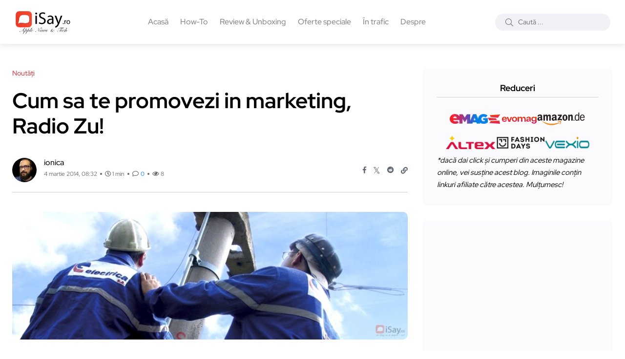

--- FILE ---
content_type: text/html; charset=UTF-8
request_url: https://www.isay.ro/cum-sa-te-promovezi-in-marketing-radio-zu/
body_size: 21528
content:
<!doctype html><html lang="ro-RO"><head> <meta charset="UTF-8"><meta name="description" content="Informații, știri și noutăți din lumea Apple. Tehnologie, păreri și review-uri." /><meta http-equiv="content-language" content="ro"> <meta name="language" content="ro"> <meta name="author" content="Ionel Rohneanu"><meta name="theme-color" content="#fff"> <meta name="viewport" content="width=device-width, initial-scale=1" /> <meta name='robots' content='index, follow, max-image-preview:large, max-snippet:-1, max-video-preview:-1' /> <link rel="alternate" type="text/markdown" href="https://www.isay.ro/cum-sa-te-promovezi-in-marketing-radio-zu.md" /> <meta name="llm:content-format" content="markdown" /> <meta name="twitter:card" content="summary_large_image" /> <meta name="twitter:site" content="@i0n1ca" /> <meta name="twitter:creator" content="@i0n1ca" /> <meta property="fb:pages" content="293807134047738, 100063611646848" /> <meta property="fb:admins" content="680020641, 100063611646848" /> <link rel="icon" href="//www.isay.ro/img/iSayRO.ico" type="image/x-icon"> <link rel="dns-prefetch" href="https://secure.gravatar.com"> <link rel="dns-prefetch" href="https://pagead2.googlesyndication.com"> <link rel="preconnect" href="https://fonts.googleapis.com"> <link rel="preconnect" href="https://fonts.gstatic.com" crossorigin> <link rel="preload" href="https://fonts.googleapis.com/css2?family=Roboto:wght@400;500;700&display=swap" as="style"> <link rel="alternate" hreflang="ro" href="https://www.isay.ro/" /> <link rel="alternate" hreflang="en" href="https://www.isay.ro/category/english-apple-news/" /> <link rel="manifest" href="/manifest.json"> <link rel="profile" href="https://gmpg.org/xfn/11"> <link rel="canonical" href="https://www.isay.ro/cum-sa-te-promovezi-in-marketing-radio-zu/" /> <meta property="article:published_time" content="2014-03-04T08:32:33+02:00"/><meta property="article:modified_time" content="2025-07-07T12:12:00+03:00"/><meta property="article:author" content="https://www.facebook.com/iRohneanu/"/><meta property="article:publisher" content="https://www.facebook.com/iRohneanu/"/><meta property="article:section" content="Noutăți"/><meta property="article:tag" content="enel, marketing, radio zu, relatii clienti, robot"/><meta property="og:locale" content="ro_RO"/><meta property="og:image" content="https://www.isay.ro/wp-content/uploads/2014/03/electrica-prahova.jpg" /><meta property="og:image:width" content="680" /><meta property="og:image:height" content="220" /><meta property="og:image:type" content="image/webp"/><meta property="og:title" content="Cum sa te promovezi in marketing, Radio Zu!"/><meta property="og:description" content="Daca esti din zona Prahovei si ai probleme de curent cu Electrica si trebuie musai sa suni la deranjamente sa ii injuri putin, ai posibilitatea sa asculti Radio Zu gratuit. Profita si tu. (Sursa) Azi maine in timp ce sunati la Orange sau Vodafone vom asculta melodia lu&#8217; Naomi sau emisiunea lui Simona Gherghe. Bun, [&hellip;]" /><meta property="og:type" content=""/><meta property="og:url" content="https://www.isay.ro/cum-sa-te-promovezi-in-marketing-radio-zu/"/><meta property="og:site_name" content="iSay.ro"/><meta name="twitter:label1" content="Scris de"/><meta name="twitter:data1" content="Ionel Rohneanu"/><meta name="twitter:label2" content="Timp de citire"/><meta name="twitter:data2" content="1 min"/><script data-wpmeteor-nooptimize="true" >var _wpmeteor={"exclude":true,"rdelay":86400000,"preload":true,"v":"3.4.16","rest_url":"https:\/\/www.isay.ro\/wp-json\/"};(()=>{try{new MutationObserver(function(){}),new Promise(function(){}),Object.assign({},{}),document.fonts.ready.then(function(){})}catch{s="wpmeteordisable=1",i=document.location.href,i.match(/[?&]wpmeteordisable/)||(o="",i.indexOf("?")==-1?i.indexOf("#")==-1?o=i+"?"+s:o=i.replace("#","?"+s+"#"):i.indexOf("#")==-1?o=i+"&"+s:o=i.replace("#","&"+s+"#"),document.location.href=o)}var s,i,o;})();</script><script data-wpmeteor-nooptimize="true" >(()=>{var v="addEventListener",ue="removeEventListener",p="getAttribute",L="setAttribute",pe="removeAttribute",N="hasAttribute",St="querySelector",F=St+"All",U="appendChild",Q="removeChild",fe="createElement",T="tagName",Ae="getOwnPropertyDescriptor",y="prototype",W="__lookupGetter__",Ee="__lookupSetter__",m="DOMContentLoaded",f="load",B="pageshow",me="error";var d=window,c=document,Te=c.documentElement;var $=console.error;var Ke=!0,X=class{constructor(){this.known=[]}init(){let t,n,s=(r,a)=>{if(Ke&&r&&r.fn&&!r.__wpmeteor){let o=function(i){return i===r?this:(c[v](m,l=>{i.call(c,r,l,"jQueryMock")}),this)};this.known.push([r,r.fn.ready,r.fn.init?.prototype?.ready]),r.fn.ready=o,r.fn.init?.prototype?.ready&&(r.fn.init.prototype.ready=o),r.__wpmeteor=!0}return r};window.jQuery||window.$,Object.defineProperty(window,"jQuery",{get(){return t},set(r){t=s(r,"jQuery")},configurable:!0}),Object.defineProperty(window,"$",{get(){return n},set(r){n=s(r,"$")},configurable:!0})}unmock(){this.known.forEach(([t,n,s])=>{t.fn.ready=n,t.fn.init?.prototype?.ready&&s&&(t.fn.init.prototype.ready=s)}),Ke=!1}};var ge="fpo:first-interaction",he="fpo:replay-captured-events";var Je="fpo:element-loaded",Se="fpo:images-loaded",M="fpo:the-end";var Z="click",V=window,Qe=V.addEventListener.bind(V),Xe=V.removeEventListener.bind(V),Ge="removeAttribute",ve="getAttribute",Gt="setAttribute",Ne=["touchstart","touchmove","touchend","touchcancel","keydown","wheel"],Ze=["mouseover","mouseout",Z],Nt=["touchstart","touchend","touchcancel","mouseover","mouseout",Z],R="data-wpmeteor-";var Ue="dispatchEvent",je=e=>{let t=new MouseEvent(Z,{view:e.view,bubbles:!0,cancelable:!0});return Object.defineProperty(t,"target",{writable:!1,value:e.target}),t},Be=class{static capture(){let t=!1,[,n,s]=`${window.Promise}`.split(/[\s[(){]+/s);if(V["__"+s+n])return;let r=[],a=o=>{if(o.target&&Ue in o.target){if(!o.isTrusted)return;if(o.cancelable&&!Ne.includes(o.type))try{o.preventDefault()}catch{}o.stopImmediatePropagation(),o.type===Z?r.push(je(o)):Nt.includes(o.type)&&r.push(o),o.target[Gt](R+o.type,!0),t||(t=!0,V[Ue](new CustomEvent(ge)))}};V.addEventListener(he,()=>{Ze.forEach(l=>Xe(l,a,{passive:!1,capture:!0})),Ne.forEach(l=>Xe(l,a,{passive:!0,capture:!0}));let o;for(;o=r.shift();){var i=o.target;i[ve](R+"touchstart")&&i[ve](R+"touchend")&&!i[ve](R+Z)?(i[ve](R+"touchmove")||r.push(je(o)),i[Ge](R+"touchstart"),i[Ge](R+"touchend")):i[Ge](R+o.type),i[Ue](o)}}),Ze.forEach(o=>Qe(o,a,{passive:!1,capture:!0})),Ne.forEach(o=>Qe(o,a,{passive:!0,capture:!0}))}};var et=Be;var j=class{constructor(){this.l=[]}emit(t,n=null){this.l[t]&&this.l[t].forEach(s=>s(n))}on(t,n){this.l[t]||=[],this.l[t].push(n)}off(t,n){this.l[t]=(this.l[t]||[]).filter(s=>s!==n)}};var D=new j;var ye=c[fe]("span");ye[L]("id","elementor-device-mode");ye[L]("class","elementor-screen-only");var Ut=!1,tt=()=>(Ut||c.body[U](ye),getComputedStyle(ye,":after").content.replace(/"/g,""));var rt=e=>e[p]("class")||"",nt=(e,t)=>e[L]("class",t),st=()=>{d[v](f,function(){let e=tt(),t=Math.max(Te.clientWidth||0,d.innerWidth||0),n=Math.max(Te.clientHeight||0,d.innerHeight||0),s=["_animation_"+e,"animation_"+e,"_animation","_animation","animation"];Array.from(c[F](".elementor-invisible")).forEach(r=>{let a=r.getBoundingClientRect();if(a.top+d.scrollY<=n&&a.left+d.scrollX<t)try{let i=JSON.parse(r[p]("data-settings"));if(i.trigger_source)return;let l=i._animation_delay||i.animation_delay||0,u,E;for(var o=0;o<s.length;o++)if(i[s[o]]){E=s[o],u=i[E];break}if(u){let q=rt(r),J=u==="none"?q:q+" animated "+u,At=setTimeout(()=>{nt(r,J.replace(/\belementor-invisible\b/,"")),s.forEach(Tt=>delete i[Tt]),r[L]("data-settings",JSON.stringify(i))},l);D.on("fi",()=>{clearTimeout(At),nt(r,rt(r).replace(new RegExp("\b"+u+"\b"),""))})}}catch(i){console.error(i)}})})};var ot="data-in-mega_smartmenus",it=()=>{let e=c[fe]("div");e.innerHTML='<span class="sub-arrow --wp-meteor"><i class="fa" aria-hidden="true"></i></span>';let t=e.firstChild,n=s=>{let r=[];for(;s=s.previousElementSibling;)r.push(s);return r};c[v](m,function(){Array.from(c[F](".pp-advanced-menu ul")).forEach(s=>{if(s[p](ot))return;(s[p]("class")||"").match(/\bmega-menu\b/)&&s[F]("ul").forEach(o=>{o[L](ot,!0)});let r=n(s),a=r.filter(o=>o).filter(o=>o[T]==="A").pop();if(a||(a=r.map(o=>Array.from(o[F]("a"))).filter(o=>o).flat().pop()),a){let o=t.cloneNode(!0);a[U](o),new MutationObserver(l=>{l.forEach(({addedNodes:u})=>{u.forEach(E=>{if(E.nodeType===1&&E[T]==="SPAN")try{a[Q](o)}catch{}})})}).observe(a,{childList:!0})}})})};var w="readystatechange",A="message";var Y="SCRIPT",g="data-wpmeteor-",b=Object.defineProperty,Ve=Object.defineProperties,P="javascript/blocked",Pe=/^\s*(application|text)\/javascript|module\s*$/i,mt="requestAnimationFrame",gt="requestIdleCallback",ie="setTimeout",Ie="__dynamic",I=d.constructor.name+"::",ce=c.constructor.name+"::",ht=function(e,t){t=t||d;for(var n=0;n<this.length;n++)e.call(t,this[n],n,this)};"NodeList"in d&&!NodeList[y].forEach&&(NodeList[y].forEach=ht);"HTMLCollection"in d&&!HTMLCollection[y].forEach&&(HTMLCollection[y].forEach=ht);_wpmeteor["elementor-animations"]&&st(),_wpmeteor["elementor-pp"]&&it();var _e=[],Le=[],ee=[],se=!1,k=[],h={},He=!1,Bt=0,H=c.visibilityState==="visible"?d[mt]:d[ie],vt=d[gt]||H;c[v]("visibilitychange",()=>{H=c.visibilityState==="visible"?d[mt]:d[ie],vt=d[gt]||H});var C=d[ie],De,z=["src","type"],x=Object,te="definePropert";x[te+"y"]=(e,t,n)=>{if(e===d&&["jQuery","onload"].indexOf(t)>=0||(e===c||e===c.body)&&["readyState","write","writeln","on"+w].indexOf(t)>=0)return["on"+w,"on"+f].indexOf(t)&&n.set&&(h["on"+w]=h["on"+w]||[],h["on"+w].push(n.set)),e;if(e instanceof HTMLScriptElement&&z.indexOf(t)>=0){if(!e[t+"__def"]){let s=x[Ae](e,t);b(e,t,{set(r){return e[t+"__set"]?e[t+"__set"].call(e,r):s.set.call(e,r)},get(){return e[t+"__get"]?e[t+"__get"].call(e):s.get.call(e)}}),e[t+"__def"]=!0}return n.get&&(e[t+"__get"]=n.get),n.set&&(e[t+"__set"]=n.set),e}return b(e,t,n)};x[te+"ies"]=(e,t)=>{for(let n in t)x[te+"y"](e,n,t[n]);for(let n of x.getOwnPropertySymbols(t))x[te+"y"](e,n,t[n]);return e};var qe=EventTarget[y][v],yt=EventTarget[y][ue],ae=qe.bind(c),Ct=yt.bind(c),G=qe.bind(d),_t=yt.bind(d),Lt=Document[y].createElement,le=Lt.bind(c),de=c.__proto__[W]("readyState").bind(c),ct="loading";b(c,"readyState",{get(){return ct},set(e){return ct=e}});var at=e=>k.filter(([t,,n],s)=>{if(!(e.indexOf(t.type)<0)){n||(n=t.target);try{let r=n.constructor.name+"::"+t.type;for(let a=0;a<h[r].length;a++)if(h[r][a]){let o=r+"::"+s+"::"+a;if(!xe[o])return!0}}catch{}}}).length,oe,xe={},K=e=>{k.forEach(([t,n,s],r)=>{if(!(e.indexOf(t.type)<0)){s||(s=t.target);try{let a=s.constructor.name+"::"+t.type;if((h[a]||[]).length)for(let o=0;o<h[a].length;o++){let i=h[a][o];if(i){let l=a+"::"+r+"::"+o;if(!xe[l]){xe[l]=!0,c.readyState=n,oe=a;try{Bt++,!i[y]||i[y].constructor===i?i.bind(s)(t):i(t)}catch(u){$(u,i)}oe=null}}}}catch(a){$(a)}}})};ae(m,e=>{k.push([new e.constructor(m,e),de(),c])});ae(w,e=>{k.push([new e.constructor(w,e),de(),c])});G(m,e=>{k.push([new e.constructor(m,e),de(),d])});G(f,e=>{He=!0,k.push([new e.constructor(f,e),de(),d]),O||K([m,w,A,f,B])});G(B,e=>{k.push([new e.constructor(B,e),de(),d]),O||K([m,w,A,f,B])});var wt=e=>{k.push([e,c.readyState,d])},Ot=d[W]("onmessage"),Rt=d[Ee]("onmessage"),Pt=()=>{_t(A,wt),(h[I+"message"]||[]).forEach(e=>{G(A,e)}),b(d,"onmessage",{get:Ot,set:Rt})};G(A,wt);var Dt=new X;Dt.init();var Fe=()=>{!O&&!se&&(O=!0,c.readyState="loading",H($e),H(S)),He||G(f,()=>{Fe()})};G(ge,()=>{Fe()});D.on(Se,()=>{Fe()});_wpmeteor.rdelay>=0&&et.capture();var re=[-1],Ce=e=>{re=re.filter(t=>t!==e.target),re.length||C(D.emit.bind(D,M))};var O=!1,S=()=>{let e=_e.shift();if(e)e[p](g+"src")?e[N]("async")||e[Ie]?(e.isConnected&&(re.push(e),setTimeout(Ce,1e3,{target:e})),Oe(e,Ce),C(S)):Oe(e,C.bind(null,S)):(e.origtype==P&&Oe(e),C(S));else if(Le.length)_e.push(...Le),Le.length=0,C(S);else if(at([m,w,A]))K([m,w,A]),C(S);else if(He)if(at([f,B,A]))K([f,B,A]),C(S);else if(re.length>1)vt(S);else if(ee.length)_e.push(...ee),ee.length=0,C(S);else{if(d.RocketLazyLoadScripts)try{RocketLazyLoadScripts.run()}catch(t){$(t)}c.readyState="complete",Pt(),Dt.unmock(),O=!1,se=!0,d[ie](()=>Ce({target:-1}))}else O=!1},xt=e=>{let t=le(Y),n=e.attributes;for(var s=n.length-1;s>=0;s--)n[s].name.startsWith(g)||t[L](n[s].name,n[s].value);let r=e[p](g+"type");r?t.type=r:t.type="text/javascript",(e.textContent||"").match(/^\s*class RocketLazyLoadScripts/)?t.textContent=e.textContent.replace(/^\s*class\s*RocketLazyLoadScripts/,"window.RocketLazyLoadScripts=class").replace("RocketLazyLoadScripts.run();",""):t.textContent=e.textContent;for(let a of["onload","onerror","onreadystatechange"])e[a]&&(t[a]=e[a]);return t},Oe=(e,t)=>{let n=e[p](g+"src");if(n){let s=qe.bind(e);e.isConnected&&t&&(s(f,t),s(me,t)),e.origtype=e[p](g+"type")||"text/javascript",e.origsrc=n,(!e.isConnected||e[N]("nomodule")||e.type&&!Pe.test(e.type))&&t&&t(new Event(f,{target:e}))}else e.origtype===P?(e.origtype=e[p](g+"type")||"text/javascript",e[pe]("integrity"),e.textContent=e.textContent+`
`):t&&t(new Event(f,{target:e}))},We=(e,t)=>{let n=(h[e]||[]).indexOf(t);if(n>=0)return h[e][n]=void 0,!0},lt=(e,t,...n)=>{if("HTMLDocument::"+m==oe&&e===m&&!t.toString().match(/jQueryMock/)){D.on(M,c[v].bind(c,e,t,...n));return}if(t&&(e===m||e===w)){let s=ce+e;h[s]=h[s]||[],h[s].push(t),se&&K([e]);return}return ae(e,t,...n)},dt=(e,t,...n)=>{if(e===m){let s=ce+e;We(s,t)}return Ct(e,t,...n)};Ve(c,{[v]:{get(){return lt},set(){return lt}},[ue]:{get(){return dt},set(){return dt}}});var ne=c.createDocumentFragment(),$e=()=>{ne.hasChildNodes()&&(c.head[U](ne),ne=c.createDocumentFragment())},ut={},we=e=>{if(e)try{let t=new URL(e,c.location.href),n=t.origin;if(n&&!ut[n]&&c.location.host!==t.host){let s=le("link");s.rel="preconnect",s.href=n,ne[U](s),ut[n]=!0,O&&H($e)}}catch{}},be={},kt=(e,t,n,s)=>{let r=le("link");r.rel=t?"modulepre"+f:"pre"+f,r.as="script",n&&r[L]("crossorigin",n),s&&r[L]("integrity",s);try{e=new URL(e,c.location.href).href}catch{}r.href=e,ne[U](r),be[e]=!0,O&&H($e)},ke=function(...e){let t=le(...e);if(!e||e[0].toUpperCase()!==Y||!O)return t;let n=t[L].bind(t),s=t[p].bind(t),r=t[pe].bind(t),a=t[N].bind(t),o=t[W]("attributes").bind(t);return z.forEach(i=>{let l=t[W](i).bind(t),u=t[Ee](i).bind(t);x[te+"y"](t,i,{set(E){return i==="type"&&E&&!Pe.test(E)?n(i,E):((i==="src"&&E||i==="type"&&E&&t.origsrc)&&n("type",P),E?n(g+i,E):r(g+i))},get(){let E=t[p](g+i);if(i==="src")try{return new URL(E,c.location.href).href}catch{}return E}}),b(t,"orig"+i,{set(E){return u(E)},get(){return l()}})}),t[L]=function(i,l){if(z.includes(i))return i==="type"&&l&&!Pe.test(l)?n(i,l):((i==="src"&&l||i==="type"&&l&&t.origsrc)&&n("type",P),l?n(g+i,l):r(g+i));n(i,l)},t[p]=function(i){let l=z.indexOf(i)>=0?s(g+i):s(i);if(i==="src")try{return new URL(l,c.location.href).href}catch{}return l},t[N]=function(i){return z.indexOf(i)>=0?a(g+i):a(i)},b(t,"attributes",{get(){return[...o()].filter(l=>l.name!=="type").map(l=>({name:l.name.match(new RegExp(g))?l.name.replace(g,""):l.name,value:l.value}))}}),t[Ie]=!0,t};Object.defineProperty(Document[y],"createElement",{set(e){e!==ke&&(De=e)},get(){return De||ke}});var Re=new Set,ze=new MutationObserver(e=>{e.forEach(({removedNodes:t,addedNodes:n,target:s})=>{t.forEach(r=>{r.nodeType===1&&Y===r[T]&&"origtype"in r&&Re.delete(r)}),n.forEach(r=>{if(r.nodeType===1)if(Y===r[T]){if("origtype"in r){if(r.origtype!==P)return}else if(r[p]("type")!==P)return;"origtype"in r||z.forEach(o=>{let i=r[W](o).bind(r),l=r[Ee](o).bind(r);b(r,"orig"+o,{set(u){return l(u)},get(){return i()}})});let a=r[p](g+"src");if(Re.has(r)&&$("Inserted twice",r),r.parentNode){Re.add(r);let o=r[p](g+"type");(a||"").match(/\/gtm.js\?/)||r[N]("async")||r[Ie]?(ee.push(r),we(a)):r[N]("defer")||o==="module"?(Le.push(r),we(a)):(a&&!r[N]("nomodule")&&!be[a]&&kt(a,o==="module",r[N]("crossorigin")&&r[p]("crossorigin"),r[p]("integrity")),_e.push(r))}else r[v](f,o=>o.target.parentNode[Q](o.target)),r[v](me,o=>o.target.parentNode[Q](o.target)),s[U](r)}else r[T]==="LINK"&&r[p]("as")==="script"&&(be[r[p]("href")]=!0)})})}),bt={childList:!0,subtree:!0};ze.observe(c.documentElement,bt);var Mt=HTMLElement[y].attachShadow;HTMLElement[y].attachShadow=function(e){let t=Mt.call(this,e);return e.mode==="open"&&ze.observe(t,bt),t};(()=>{let e=x[Ae](HTMLIFrameElement[y],"src");b(HTMLIFrameElement[y],"src",{get(){return this.dataset.fpoSrc?this.dataset.fpoSrc:e.get.call(this)},set(t){delete this.dataset.fpoSrc,e.set.call(this,t)}})})();D.on(M,()=>{(!De||De===ke)&&(Document[y].createElement=Lt,ze.disconnect()),dispatchEvent(new CustomEvent(he)),dispatchEvent(new CustomEvent(M))});var Me=e=>{let t,n;!c.currentScript||!c.currentScript.parentNode?(t=c.body,n=t.lastChild):(n=c.currentScript,t=n.parentNode);try{let s=le("div");s.innerHTML=e,Array.from(s.childNodes).forEach(r=>{r.nodeName===Y?t.insertBefore(xt(r),n):t.insertBefore(r,n)})}catch(s){$(s)}},pt=e=>Me(e+`
`);Ve(c,{write:{get(){return Me},set(e){return Me=e}},writeln:{get(){return pt},set(e){return pt=e}}});var ft=(e,t,...n)=>{if(I+m==oe&&e===m&&!t.toString().match(/jQueryMock/)){D.on(M,d[v].bind(d,e,t,...n));return}if(I+f==oe&&e===f){D.on(M,d[v].bind(d,e,t,...n));return}if(t&&(e===f||e===B||e===m||e===A&&!se)){let s=e===m?ce+e:I+e;h[s]=h[s]||[],h[s].push(t),se&&K([e]);return}return G(e,t,...n)},Et=(e,t,...n)=>{if(e===f||e===m||e===B){let s=e===m?ce+e:I+e;We(s,t)}return _t(e,t,...n)};Ve(d,{[v]:{get(){return ft},set(){return ft}},[ue]:{get(){return Et},set(){return Et}}});var Ye=e=>{let t;return{get(){return t},set(n){return t&&We(e,n),h[e]=h[e]||[],h[e].push(n),t=n}}};G(Je,e=>{let{target:t,event:n}=e.detail,s=t===d?c.body:t,r=s[p](g+"on"+n.type);s[pe](g+"on"+n.type);try{let a=new Function("event",r);t===d?d[v](f,a.bind(t,n)):a.call(t,n)}catch(a){console.err(a)}});{let e=Ye(I+f);b(d,"onload",e),ae(m,()=>{b(c.body,"onload",e)})}b(c,"onreadystatechange",Ye(ce+w));b(d,"onmessage",Ye(I+A));(()=>{let e=d.innerHeight,t=d.innerWidth,n=r=>{let o={"4g":1250,"3g":2500,"2g":2500}[(navigator.connection||{}).effectiveType]||0,i=r.getBoundingClientRect(),l={top:-1*e-o,left:-1*t-o,bottom:e+o,right:t+o};return!(i.left>=l.right||i.right<=l.left||i.top>=l.bottom||i.bottom<=l.top)},s=(r=!0)=>{let a=1,o=-1,i={},l=()=>{o++,--a||d[ie](D.emit.bind(D,Se),_wpmeteor.rdelay)};Array.from(c.getElementsByTagName("*")).forEach(u=>{let E,q,J;if(u[T]==="IMG"){let _=u.currentSrc||u.src;_&&!i[_]&&!_.match(/^data:/i)&&((u.loading||"").toLowerCase()!=="lazy"||n(u))&&(E=_)}else if(u[T]===Y)we(u[p](g+"src"));else if(u[T]==="LINK"&&u[p]("as")==="script"&&["pre"+f,"modulepre"+f].indexOf(u[p]("rel"))>=0)be[u[p]("href")]=!0;else if((q=d.getComputedStyle(u))&&(J=(q.backgroundImage||"").match(/^url\s*\((.*?)\)/i))&&(J||[]).length){let _=J[0].slice(4,-1).replace(/"/g,"");!i[_]&&!_.match(/^data:/i)&&(E=_)}if(E){i[E]=!0;let _=new Image;r&&(a++,_[v](f,l),_[v](me,l)),_.src=E}}),c.fonts.ready.then(()=>{l()})};_wpmeteor.rdelay===0?ae(m,s):G(f,s)})();})();//1.0.42
</script><script type="application/ld+json">{"@context":"https://schema.org","@type":"NewsArticle","inLanguage":"ro-RO","headline":"Cum sa te promovezi in marketing, Radio Zu!","url":"https://www.isay.ro/cum-sa-te-promovezi-in-marketing-radio-zu/","articleSection":"Noutăți","keywords":"enel, marketing, radio zu, relatii clienti, robot","isPartOf":{"@type":"WebSite","@id":"https://www.isay.ro/#website","url":"https://www.isay.ro/","name":"iSay.ro - Apple News & Tech","description":"Informații, știri și noutăți din lumea Apple. Tehnologie, păreri și review-uri.","publisher":{"@type":"Organization","@id":"https://www.isay.ro/#organization","name":"iSay.ro","logo":{"@type":"ImageObject","url":"https://www.isay.ro/wp-content/uploads/2022/10/iSayRO-logo-200x86-v3.webp","width":"200","height":"86"}}},"image":["https://www.isay.ro/wp-content/uploads/2014/03/electrica-prahova.jpg"],"thumbnailUrl":["https://www.isay.ro/wp-content/uploads/2014/03/electrica-prahova.jpg"],"width":"680","height":"220","datePublished":"2014-03-04T08:32:33+02:00","dateModified":"2025-07-07T12:12:00+03:00","articleBody":"Daca esti din zona Prahovei si ai probleme de curent cu Electrica si trebuie musai sa suni la deranjamente sa ii injuri putin, ai posibilitatea sa asculti Radio Zu gratuit. Profita si tu. (Sursa) Azi maine in timp ce sunati la Orange sau Vodafone vom asculta melodia lu&#8217; Naomi sau emisiunea lui Simona Gherghe. Bun, [&hellip;]","author":[{"@type":"Person","name":"ionica","jobTitle":"Editor in Chief","image":{"type":"ImageObject","@id":"https://www.isay.ro/#/schema/person/image/","url":"https://secure.gravatar.com/avatar/782261097a99e7adc97a5fbf226e63ab?s=50&r=g","contentUrl":"https://secure.gravatar.com/avatar/782261097a99e7adc97a5fbf226e63ab?s=50&r=g","caption":"ionică","description":"Owner of iSay.ro » Pasionat de Apple, gadget-uri și tehnologie."},"url":"https://www.isay.ro/author/ionica/","sameAs":["https://www.facebook.com/iRohneanu","https://x.com/i0n1ca","https://www.youtube.com/@IonelRohneanu","https://www.tiktok.com/@i0n1ca"]}],"potentialAction":[{"@type":"CommentAction","name":"Comment","target":[{"@type":"EntryPoint","urlTemplate":"https://www.isay.ro/cum-sa-te-promovezi-in-marketing-radio-zu/#respond"}]}] }</script><link rel="preload" href="https://www.isay.ro/wp-content/uploads/redpic-cache/143d36d91019d7821def22ca6307d344.css" as="style"><title>Cum sa te promovezi in marketing, Radio Zu! &#8211; iSay.ro</title><meta name='robots' content='max-image-preview:large' /><link rel="preload" as="image" href="https://www.isay.ro/wp-content/uploads/2014/03/electrica-prahova.jpg" fetchpriority="high">  <link rel="preload" href="/wp-content/themes/blogar/assets/fonts/fa-regular-400.woff2" as="font" type="font/woff2" crossorigin> <link rel="preload" href="/wp-content/themes/blogar/assets/fonts/fa-light-300.woff2" as="font" type="font/woff2" crossorigin> <link rel="preload" href="/wp-content/themes/blogar/assets/fonts/fa-solid-900.woff2" as="font" type="font/woff2" crossorigin> <link rel="preload" href="/wp-content/themes/blogar/assets/fonts/fa-brands-400.woff2" as="font" type="font/woff2" crossorigin> <link rel="preload" href="/wp-content/themes/blogar/assets/fonts/fa-duotone-900.woff2" as="font" type="font/woff2" crossorigin>  <link rel="stylesheet" href="https://fonts.googleapis.com/css2?family=Roboto:wght@400;500;700&display=swap" media="all" onload="this.media='all'"> <noscript> <link rel="stylesheet" href="https://fonts.googleapis.com/css2?family=Roboto:wght@400;500;700&display=swap"> </noscript>  <style> @font-face{font-family:'FontAwesomeRegular';src:url('/wp-content/themes/blogar/assets/fonts/fa-regular-400.woff2') format('woff2');font-weight:400;font-style:normal;font-display:swap;ascent-override:90%;descent-override:20%;line-gap-override:0%}@font-face{font-family:'FontAwesomeLight';src:url('/wp-content/themes/blogar/assets/fonts/fa-light-300.woff2') format('woff2');font-weight:300;font-style:normal;font-display:swap;ascent-override:90%;descent-override:20%;line-gap-override:0%}@font-face{font-family:'FontAwesomeSolid';src:url('/wp-content/themes/blogar/assets/fonts/fa-solid-900.woff2') format('woff2');font-weight:900;font-style:normal;font-display:swap;ascent-override:90%;descent-override:20%;line-gap-override:0%}@font-face{font-family:'FontAwesomeBrands';src:url('/wp-content/themes/blogar/assets/fonts/fa-brands-400.woff2') format('woff2');font-weight:400;font-style:normal;font-display:swap;ascent-override:90%;descent-override:20%;line-gap-override:0%}@font-face{font-family:'FontAwesomeDuotone';src:url('/wp-content/themes/blogar/assets/fonts/fa-duotone-900.woff2') format('woff2');font-weight:900;font-style:normal;font-display:swap;ascent-override:90%;descent-override:20%;line-gap-override:0%}</style> <link rel="stylesheet" id="redpic-css-optimizer-header-css" href="https://www.isay.ro/wp-content/uploads/redpic-cache/143d36d91019d7821def22ca6307d344.css" type="text/css" media="print" onload="this.media='all'"><link rel="stylesheet" id="redpic-css-optimizer-header-css" href="https://www.isay.ro/wp-content/uploads/redpic-cache/14ae61c04a58198d266d8bf6363729d2.css" type="text/css" media="print" onload="this.media='all'"><link rel="stylesheet" id="redpic-css-optimizer-header-css" href="https://www.isay.ro/wp-content/uploads/redpic-cache/e74988250cd0c895b306b200fb55428b.css" type="text/css" media="print" onload="this.media='all'"><noscript><style>#backto-top{display:none}</style></noscript><link rel="alternate" type="application/rss+xml" title="iSay.ro &raquo; Flux" href="https://www.isay.ro/feed/" /><link rel="alternate" type="application/rss+xml" title="iSay.ro &raquo; Flux comentarii" href="https://www.isay.ro/comments/feed/" /><link rel="alternate" type="application/rss+xml" title="Flux comentarii iSay.ro &raquo; Cum sa te promovezi in marketing, Radio Zu!" href="https://www.isay.ro/cum-sa-te-promovezi-in-marketing-radio-zu/feed/" /><link rel="alternate" title="oEmbed (JSON)" type="application/json+oembed" href="https://www.isay.ro/wp-json/oembed/1.0/embed?url=https%3A%2F%2Fwww.isay.ro%2Fcum-sa-te-promovezi-in-marketing-radio-zu%2F" /><link rel="alternate" title="oEmbed (XML)" type="text/xml+oembed" href="https://www.isay.ro/wp-json/oembed/1.0/embed?url=https%3A%2F%2Fwww.isay.ro%2Fcum-sa-te-promovezi-in-marketing-radio-zu%2F&#038;format=xml" /><style id='wp-img-auto-sizes-contain-inline-css' type='text/css'>img:is([sizes=auto i],[sizes^="auto," i]){contain-intrinsic-size:3000px 1500px}</style><style id='wp-emoji-styles-inline-css' type='text/css'>img.wp-smiley,img.emoji{display:inline !important;border:none !important;box-shadow:none !important;height:1em !important;width:1em !important;margin:0 0.07em !important;vertical-align:-0.1em !important;background:none !important;padding:0 !important}</style><link rel='stylesheet' id='redpic-css-optimizer-header-css' href='https://www.isay.ro/wp-content/uploads/redpic-cache/14ae61c04a58198d266d8bf6363729d2.css' type='text/css' media='all' /><script  type="javascript/blocked" data-wpmeteor-type="text/javascript"  data-wpmeteor-src="https://www.isay.ro/wp-content/uploads/redpic-cache/482daca9bcf5c9282c62ea26ac761215.js" id="redpic-js-optimizer-header-js"></script><link rel="https://api.w.org/" href="https://www.isay.ro/wp-json/" /><link rel="alternate" title="JSON" type="application/json" href="https://www.isay.ro/wp-json/wp/v2/posts/15910" /><link rel="EditURI" type="application/rsd+xml" title="RSD" href="https://www.isay.ro/xmlrpc.php?rsd" /><link rel='shortlink' href='https://www.isay.ro/?p=15910' /> <style> #my_switcher{display:none;transition:opacity 0.4s ease;opacity:0;cursor:pointer;pointer-events:none;position:fixed;right:20px;bottom:55px;z-index:9999;width:fit-content;max-width:90vw}#my_switcher.visible{display:block;opacity:1;pointer-events:auto}</style> <meta name="generator" content="Redux 4.5.10" /><script  type="javascript/blocked" data-wpmeteor-type="text/javascript" >window.PerfectyPushOptions = {path: "https://www.isay.ro/wp-content/plugins/perfecty-push-notifications/public/js",
dialogTitle: "Do you want to receive notifications?",dialogSubmit: "Yes",dialogCancel: "No",settingsTitle: "Notifications preferences",settingsOptIn: "I want to receive notifications",settingsUpdateError: "Could not change the preference, try again",serverUrl: "https://www.isay.ro/wp-json/perfecty-push",
vapidPublicKey: "BKurh0EUEGDJAtes68dGG-QfGwPTFVVeDvG4upqoU41fzZGzfaR_o5mj4Ip0XDfTVyJLGb1r-JktGOg1IPnQQyk",token: "8552f928f5",tokenHeader: "X-WP-Nonce",enabled: true,unregisterConflicts: false,serviceWorkerScope: "/perfecty/push",loggerLevel: "error",loggerVerbose: false,hideBellAfterSubscribe: true,askPermissionsDirectly: false,unregisterConflictsExpression: "(OneSignalSDKWorker|wonderpush-worker-loader|webpushr-sw|subscribers-com\/firebase-messaging-sw|gravitec-net-web-push-notifications|push_notification_sw)",promptIconUrl: "https://www.isay.ro/wp-content/uploads/2024/01/iSayRO_512x512.webp",
visitsToDisplayPrompt: 5}</script>  <style type="text/css"> </style> <link rel="icon" href="https://www.isay.ro/wp-content/uploads/2017/04/cropped-512x512-1-32x32.png" sizes="32x32" /><link rel="icon" href="https://www.isay.ro/wp-content/uploads/2017/04/cropped-512x512-1-192x192.png" sizes="192x192" /><link rel="apple-touch-icon" href="https://www.isay.ro/wp-content/uploads/2017/04/cropped-512x512-1-180x180.png" /><meta name="msapplication-TileImage" content="https://www.isay.ro/wp-content/uploads/2017/04/cropped-512x512-1-270x270.png" /><script  type="javascript/blocked" data-wpmeteor-type="text/javascript" >window.dataLayer = window.dataLayer || [];window.dataLayer.push({});</script><script  type="javascript/blocked" data-wpmeteor-type="text/javascript" >(function(w,d,s,l,i){w[l]=w[l]||[];w[l].push({'gtm.start':
new Date().getTime(),event:'gtm.js'});var f=d.getElementsByTagName(s)[0],j=d.createElement(s),dl=l!='dataLayer'?'&l='+l:'';j.async=true;j.src=
'https://www.googletagmanager.com/gtm.js?id='+i+dl;f.parentNode.insertBefore(j,f);
})(window,document,'script','dataLayer','GTM-WNCPNJD5');</script><style id="axil_options-dynamic-css" title="dynamic-css" class="redux-options-output">.logo img{height:50px}h2,.h2{line-height:34px;font-size:30px}h3,.h3{line-height:30px;font-size:26px}</style><link rel="stylesheet" type="text/css" href="//www.isay.ro/wp-content/themes/blogar/cookies/cookieconsent.min.css" media="print" onload="this.onload=null;this.media='all';" /><script  type="javascript/blocked" data-wpmeteor-type="text/javascript" >window.addEventListener("load", function(){setTimeout(function() {// Cream scriptul JS
var script = document.createElement('script');script.src = "//www.isay.ro/wp-content/themes/blogar/cookies/cookieconsent.min.js";
script.defer = true;script.onload = function() {window.cookieconsent.initialise({"palette": {"popup": {"background": "#f0f2f5","text": "#5c7291"},"button": {"background": "#3858f6","text": "#ffffff"}},"position": "bottom-left","theme": "classic","type": "opt-in","content": {"message": "Prin utilizarea de cookies iSay.ro nu colectează date personale. Datele din cookies nu pot și nu vor fi folosite pentru a te identifica sau contacta!","allow": "Da, accept!","dismiss": "Nu, refuz!","link": "Aflați mai multe despre cookies aici.","href": "https://www.isay.ro/cookies/"
}});};document.body.appendChild(script);}, 5000); // 5000ms = 5 secunde
});</script><style id='global-styles-inline-css' type='text/css'>:root{--wp--preset--aspect-ratio--square:1;--wp--preset--aspect-ratio--4-3:4/3;--wp--preset--aspect-ratio--3-4:3/4;--wp--preset--aspect-ratio--3-2:3/2;--wp--preset--aspect-ratio--2-3:2/3;--wp--preset--aspect-ratio--16-9:16/9;--wp--preset--aspect-ratio--9-16:9/16;--wp--preset--color--black:#000000;--wp--preset--color--cyan-bluish-gray:#abb8c3;--wp--preset--color--white:#ffffff;--wp--preset--color--pale-pink:#f78da7;--wp--preset--color--vivid-red:#cf2e2e;--wp--preset--color--luminous-vivid-orange:#ff6900;--wp--preset--color--luminous-vivid-amber:#fcb900;--wp--preset--color--light-green-cyan:#7bdcb5;--wp--preset--color--vivid-green-cyan:#00d084;--wp--preset--color--pale-cyan-blue:#8ed1fc;--wp--preset--color--vivid-cyan-blue:#0693e3;--wp--preset--color--vivid-purple:#9b51e0;--wp--preset--color--blogar-primary:#3858F6;--wp--preset--color--blogar-secondary:#D93E40;--wp--preset--color--blogar-tertiary:#050505;--wp--preset--color--blogar-white:#ffffff;--wp--preset--color--blogar-dark-light:#1A1A1A;--wp--preset--gradient--vivid-cyan-blue-to-vivid-purple:linear-gradient(135deg,rgb(6,147,227) 0%,rgb(155,81,224) 100%);--wp--preset--gradient--light-green-cyan-to-vivid-green-cyan:linear-gradient(135deg,rgb(122,220,180) 0%,rgb(0,208,130) 100%);--wp--preset--gradient--luminous-vivid-amber-to-luminous-vivid-orange:linear-gradient(135deg,rgb(252,185,0) 0%,rgb(255,105,0) 100%);--wp--preset--gradient--luminous-vivid-orange-to-vivid-red:linear-gradient(135deg,rgb(255,105,0) 0%,rgb(207,46,46) 100%);--wp--preset--gradient--very-light-gray-to-cyan-bluish-gray:linear-gradient(135deg,rgb(238,238,238) 0%,rgb(169,184,195) 100%);--wp--preset--gradient--cool-to-warm-spectrum:linear-gradient(135deg,rgb(74,234,220) 0%,rgb(151,120,209) 20%,rgb(207,42,186) 40%,rgb(238,44,130) 60%,rgb(251,105,98) 80%,rgb(254,248,76) 100%);--wp--preset--gradient--blush-light-purple:linear-gradient(135deg,rgb(255,206,236) 0%,rgb(152,150,240) 100%);--wp--preset--gradient--blush-bordeaux:linear-gradient(135deg,rgb(254,205,165) 0%,rgb(254,45,45) 50%,rgb(107,0,62) 100%);--wp--preset--gradient--luminous-dusk:linear-gradient(135deg,rgb(255,203,112) 0%,rgb(199,81,192) 50%,rgb(65,88,208) 100%);--wp--preset--gradient--pale-ocean:linear-gradient(135deg,rgb(255,245,203) 0%,rgb(182,227,212) 50%,rgb(51,167,181) 100%);--wp--preset--gradient--electric-grass:linear-gradient(135deg,rgb(202,248,128) 0%,rgb(113,206,126) 100%);--wp--preset--gradient--midnight:linear-gradient(135deg,rgb(2,3,129) 0%,rgb(40,116,252) 100%);--wp--preset--font-size--small:12px;--wp--preset--font-size--medium:20px;--wp--preset--font-size--large:36px;--wp--preset--font-size--x-large:42px;--wp--preset--font-size--normal:16px;--wp--preset--font-size--huge:50px;--wp--preset--spacing--20:0.44rem;--wp--preset--spacing--30:0.67rem;--wp--preset--spacing--40:1rem;--wp--preset--spacing--50:1.5rem;--wp--preset--spacing--60:2.25rem;--wp--preset--spacing--70:3.38rem;--wp--preset--spacing--80:5.06rem;--wp--preset--shadow--natural:6px 6px 9px rgba(0,0,0,0.2);--wp--preset--shadow--deep:12px 12px 50px rgba(0,0,0,0.4);--wp--preset--shadow--sharp:6px 6px 0px rgba(0,0,0,0.2);--wp--preset--shadow--outlined:6px 6px 0px -3px rgb(255,255,255),6px 6px rgb(0,0,0);--wp--preset--shadow--crisp:6px 6px 0px rgb(0,0,0)}:where(.is-layout-flex){gap:0.5em}:where(.is-layout-grid){gap:0.5em}body .is-layout-flex{display:flex}.is-layout-flex{flex-wrap:wrap;align-items:center}.is-layout-flex >:is(*,div){margin:0}body .is-layout-grid{display:grid}.is-layout-grid >:is(*,div){margin:0}:where(.wp-block-columns.is-layout-flex){gap:2em}:where(.wp-block-columns.is-layout-grid){gap:2em}:where(.wp-block-post-template.is-layout-flex){gap:1.25em}:where(.wp-block-post-template.is-layout-grid){gap:1.25em}.has-black-color{color:var(--wp--preset--color--black) !important}.has-cyan-bluish-gray-color{color:var(--wp--preset--color--cyan-bluish-gray) !important}.has-white-color{color:var(--wp--preset--color--white) !important}.has-pale-pink-color{color:var(--wp--preset--color--pale-pink) !important}.has-vivid-red-color{color:var(--wp--preset--color--vivid-red) !important}.has-luminous-vivid-orange-color{color:var(--wp--preset--color--luminous-vivid-orange) !important}.has-luminous-vivid-amber-color{color:var(--wp--preset--color--luminous-vivid-amber) !important}.has-light-green-cyan-color{color:var(--wp--preset--color--light-green-cyan) !important}.has-vivid-green-cyan-color{color:var(--wp--preset--color--vivid-green-cyan) !important}.has-pale-cyan-blue-color{color:var(--wp--preset--color--pale-cyan-blue) !important}.has-vivid-cyan-blue-color{color:var(--wp--preset--color--vivid-cyan-blue) !important}.has-vivid-purple-color{color:var(--wp--preset--color--vivid-purple) !important}.has-black-background-color{background-color:var(--wp--preset--color--black) !important}.has-cyan-bluish-gray-background-color{background-color:var(--wp--preset--color--cyan-bluish-gray) !important}.has-white-background-color{background-color:var(--wp--preset--color--white) !important}.has-pale-pink-background-color{background-color:var(--wp--preset--color--pale-pink) !important}.has-vivid-red-background-color{background-color:var(--wp--preset--color--vivid-red) !important}.has-luminous-vivid-orange-background-color{background-color:var(--wp--preset--color--luminous-vivid-orange) !important}.has-luminous-vivid-amber-background-color{background-color:var(--wp--preset--color--luminous-vivid-amber) !important}.has-light-green-cyan-background-color{background-color:var(--wp--preset--color--light-green-cyan) !important}.has-vivid-green-cyan-background-color{background-color:var(--wp--preset--color--vivid-green-cyan) !important}.has-pale-cyan-blue-background-color{background-color:var(--wp--preset--color--pale-cyan-blue) !important}.has-vivid-cyan-blue-background-color{background-color:var(--wp--preset--color--vivid-cyan-blue) !important}.has-vivid-purple-background-color{background-color:var(--wp--preset--color--vivid-purple) !important}.has-black-border-color{border-color:var(--wp--preset--color--black) !important}.has-cyan-bluish-gray-border-color{border-color:var(--wp--preset--color--cyan-bluish-gray) !important}.has-white-border-color{border-color:var(--wp--preset--color--white) !important}.has-pale-pink-border-color{border-color:var(--wp--preset--color--pale-pink) !important}.has-vivid-red-border-color{border-color:var(--wp--preset--color--vivid-red) !important}.has-luminous-vivid-orange-border-color{border-color:var(--wp--preset--color--luminous-vivid-orange) !important}.has-luminous-vivid-amber-border-color{border-color:var(--wp--preset--color--luminous-vivid-amber) !important}.has-light-green-cyan-border-color{border-color:var(--wp--preset--color--light-green-cyan) !important}.has-vivid-green-cyan-border-color{border-color:var(--wp--preset--color--vivid-green-cyan) !important}.has-pale-cyan-blue-border-color{border-color:var(--wp--preset--color--pale-cyan-blue) !important}.has-vivid-cyan-blue-border-color{border-color:var(--wp--preset--color--vivid-cyan-blue) !important}.has-vivid-purple-border-color{border-color:var(--wp--preset--color--vivid-purple) !important}.has-vivid-cyan-blue-to-vivid-purple-gradient-background{background:var(--wp--preset--gradient--vivid-cyan-blue-to-vivid-purple) !important}.has-light-green-cyan-to-vivid-green-cyan-gradient-background{background:var(--wp--preset--gradient--light-green-cyan-to-vivid-green-cyan) !important}.has-luminous-vivid-amber-to-luminous-vivid-orange-gradient-background{background:var(--wp--preset--gradient--luminous-vivid-amber-to-luminous-vivid-orange) !important}.has-luminous-vivid-orange-to-vivid-red-gradient-background{background:var(--wp--preset--gradient--luminous-vivid-orange-to-vivid-red) !important}.has-very-light-gray-to-cyan-bluish-gray-gradient-background{background:var(--wp--preset--gradient--very-light-gray-to-cyan-bluish-gray) !important}.has-cool-to-warm-spectrum-gradient-background{background:var(--wp--preset--gradient--cool-to-warm-spectrum) !important}.has-blush-light-purple-gradient-background{background:var(--wp--preset--gradient--blush-light-purple) !important}.has-blush-bordeaux-gradient-background{background:var(--wp--preset--gradient--blush-bordeaux) !important}.has-luminous-dusk-gradient-background{background:var(--wp--preset--gradient--luminous-dusk) !important}.has-pale-ocean-gradient-background{background:var(--wp--preset--gradient--pale-ocean) !important}.has-electric-grass-gradient-background{background:var(--wp--preset--gradient--electric-grass) !important}.has-midnight-gradient-background{background:var(--wp--preset--gradient--midnight) !important}.has-small-font-size{font-size:var(--wp--preset--font-size--small) !important}.has-medium-font-size{font-size:var(--wp--preset--font-size--medium) !important}.has-large-font-size{font-size:var(--wp--preset--font-size--large) !important}.has-x-large-font-size{font-size:var(--wp--preset--font-size--x-large) !important}</style></head><body class="wp-singular post-template-default single single-post postid-15910 single-format-standard wp-embed-responsive wp-theme-blogar post-cum-sa-te-promovezi-in-marketing-radio-zu active-sidebar-blog active-sidebar-single-post header-with-search"><script  data-cfasync="false" data-instant-intensity="mousedown" data-instant-intensity="viewport" data-wpmeteor-src="//www.isay.ro/wp-content/themes/blogar/js/instantpage-5.2.0.js" type="javascript/blocked" data-wpmeteor-type="module"  crossorigin="anonymous" defer></script> <div id="my_switcher" class="my_switcher"> <ul> <li> <a href="javascript: void(0);" data-theme="light" class="setColor light"> <span title="Light Mode"><i class="fas fa-sun"></i></span> </a> </li> <li> <a href="javascript: void(0);" data-theme="dark" class="setColor dark"> <span title="Dark Mode"><i class="fas fa-moon"></i></span> </a> </li> </ul> </div> <div class="main-content"><header class="header axil-header header-style-1 header-light header-with-shadow "> <div class="header-wrap"> <div class="row justify-content-between align-items-center"> <div class="col-xl-2 col-lg-3 col-md-3 col-sm-6 col-6"> <div class="logo"> <a href="https://www.isay.ro/" title="iSay.ro" rel="home"> <img class="dark-logo" src="https://www.isay.ro/wp-content/uploads/2022/10/iSayRO-logo-200x86-v3.webp" alt="iSay.ro" width="116" height="50"> <img class="light-logo" src="https://www.isay.ro/wp-content/uploads/2022/10/iSayRO-logo-white-v1.webp" alt="iSay.ro" width="100" height="50"> </a> </div>  </div> <div class="axil-mainmenu-withbar col-md-3 col-sm-3 col-3 col-xl-6"> <div class="mainmenu-wrapper d-none d-xl-block">  <nav class="mainmenu-nav d-none d-lg-block"><ul id="main-menu" class="mainmenu"><li id="menu-item-1642" class="menu-item menu-item-type-custom menu-item-object-custom menu-item-1642 axil-post-type-post"><a href="https://www.iSay.ro/">Acasă</a></li><li id="menu-item-3711" class="menu-item menu-item-type-taxonomy menu-item-object-category menu-item-3711 axil-post-type-post"><a href="https://www.isay.ro/category/how-to/">How-To</a></li><li id="menu-item-3712" class="menu-item menu-item-type-taxonomy menu-item-object-category menu-item-3712 axil-post-type-post"><a href="https://www.isay.ro/category/review-unboxing/">Review &amp; Unboxing</a></li><li id="menu-item-41142" class="menu-item menu-item-type-taxonomy menu-item-object-category menu-item-41142 axil-post-type-post"><a href="https://www.isay.ro/category/reduceri/">Oferte speciale</a></li><li id="menu-item-23256" class="menu-item menu-item-type-taxonomy menu-item-object-category menu-item-23256 axil-post-type-post"><a href="https://www.isay.ro/category/camera-auto/">În trafic</a></li><li id="menu-item-1640" class="menu-item menu-item-type-post_type menu-item-object-page menu-item-1640 axil-post-type-post"><a href="https://www.isay.ro/about/">Despre</a></li></ul></nav>  </div>  <div class="hamburger-menu d-block d-xl-none text-right"> <div class="hamburger-inner"> <div class="icon"><i class="fal fa-bars"></i></div> </div> </div>  </div> <div class="d-none d-sm-block col-lg-3 col-md-3 col-sm-3 col-3"> <div class="header-search text-right d-flex align-items-center justify-content-end"> <form id="header-search-1" action="https://www.isay.ro/" method="GET" class="blog-search"> <div class="axil-search form-group"> <button type="submit" class="search-button"><i class="fal fa-search"></i></button> <input type="text" name="s" class="form-control" placeholder="Caută ..." value=""/> </div> </form> </div> </div> <div class="mobile-search-wrapper d-block d-sm-none col-lg-3 col-md-3 col-sm-3 col-3"> <div class="header-search text-right d-flex align-items-center justify-content-end"> <div class="search-mobile-icon"> <button><i class="fal fa-search"></i></button> </div> <form id="header-search-1" action="https://www.isay.ro/" method="GET" class="blog-search large-mobile-blog-search"> <div class="axil-search-mobile form-group"> <button type="submit" class="search-button"><i class="fal fa-search"></i></button> <input type="text" name="s" class="form-control" placeholder="Caută ..." value=""/> </div> </form> </div> </div> </div> </div></header><div class="popup-mobilemenu-area"> <div class="inner"> <div class="mobile-menu-top"> <div class="logo"> <a href="https://www.isay.ro/" title="iSay.ro" rel="home" > <img class="dark-logo" src="https://www.isay.ro/wp-content/uploads/2022/10/iSayRO-logo-200x86-v3.webp" alt="iSay.ro" width="116" height="50"> <img class="light-logo" src="https://www.isay.ro/wp-content/uploads/2022/10/iSayRO-logo-white-v1.webp" alt="iSay.ro" width="100" height="50"> </a> </div> <div class="mobile-close"> <div class="icon"> <i class="fal fa-times"></i> </div> </div> </div> <nav class="menu-item"><ul id="mobile-menu" class="mainmenu-item"><li class="menu-item menu-item-type-custom menu-item-object-custom menu-item-1642 axil-post-type-post"><a href="https://www.iSay.ro/">Acasă</a></li><li class="menu-item menu-item-type-taxonomy menu-item-object-category menu-item-3711 axil-post-type-post"><a href="https://www.isay.ro/category/how-to/">How-To</a></li><li class="menu-item menu-item-type-taxonomy menu-item-object-category menu-item-3712 axil-post-type-post"><a href="https://www.isay.ro/category/review-unboxing/">Review &amp; Unboxing</a></li><li class="menu-item menu-item-type-taxonomy menu-item-object-category menu-item-41142 axil-post-type-post"><a href="https://www.isay.ro/category/reduceri/">Oferte speciale</a></li><li class="menu-item menu-item-type-taxonomy menu-item-object-category menu-item-23256 axil-post-type-post"><a href="https://www.isay.ro/category/camera-auto/">În trafic</a></li><li class="menu-item menu-item-type-post_type menu-item-object-page menu-item-1640 axil-post-type-post"><a href="https://www.isay.ro/about/">Despre</a></li></ul></nav> <div align="center"> <a href="https://url.iSay.ro/eMag" target="_blank" rel="noopener"><img class="wp-image-11816 alignnone" src="https://www.isay.ro/wp-content/uploads/2022/07/emag-logo-mobile.webp" alt="eMAG - logo" width="80" height="21" /></a> <a href="https://url.iSay.ro/evoMAG" target="_blank" rel="noopener"><img class="wp-image-11816 alignnone" src="https://www.isay.ro/wp-content/uploads/2025/01/logo-evomag.webp" alt="evoMAG - logo" width="100" height="19" style="height:19px;" /></a> <a href="https://url.iSay.ro/amazon" target="_blank" rel="noopener"><img class="wp-image-11816 alignnone" src="https://www.isay.ro/wp-content/uploads/2024/01/Amazon.de-Logo.webp" alt="Amazon.de - logo" width="110" height="31" /></a><br /> <a href="https://altex.ro/" target="_blank" rel="noopener"><img class="wp-image-11816 alignnone" src="https://www.isay.ro/wp-content/uploads/2022/07/altex-logo-mobile.webp" alt="Altex - logo" width="100" height="30" /></a> <a href="https://url.iSay.ro/FashionDays" target="_blank" rel="noopener"><img class="wp-image-11816 alignnone" src="https://www.isay.ro/wp-content/uploads/2022/07/fashion-days-logo-mobile.webp" alt="Fashion Days - logo" width="100" height="28" /></a> <a href="https://url.iSay.ro/vexio" target="_blank" rel="noopener"><img class="wp-image-11816 alignnone" src="https://www.isay.ro/wp-content/uploads/2022/07/vexio-logo-mobile.webp" alt="Vexio - logo" width="100" height="28" /></a><br /> </div> <div align="center" style="font-size: small;"><em>*dacă dai click și cumperi din aceste magazine online, vei susține acest blog. Imaginile conțin linkuri afiliate către acestea. Mulțumesc!</em></div> </div></div><div class="main-wrapper"><div class="post-single-wrapper axil-section-gap bg-color-white"> <div class="container"> <div class="row"> <div class="col-lg-8 col-md-12 col-12 order-1 order-lg-2">  <div class="banner banner-single-post post-formate post-video axil-section-gapBottom">  <div class="content-block">  <div class="post-content"> <div class="post-cat"> <div class="post-cat-list"> <a class="hover-flip-item-wrapper" href="https://www.isay.ro/category/noutati/"> <span class="hover-flip-item"><span data-text="Noutăți">Noutăți</span></span> </a> </div> </div> <h1 class="title">Cum sa te promovezi in marketing, Radio Zu!</h1>  <div class="post-meta-wrapper"> <div class="post-meta"> <div class="post-author-avatar border-rounded"> <img loading="eager" fetchpriority="high" alt='' src='https://www.isay.ro/wp-content/cache/avatars/782261097a99e7adc97a5fbf226e63ab-50.jpg' srcset='https://www.isay.ro/wp-content/cache/avatars/782261097a99e7adc97a5fbf226e63ab-100.jpg 2x' class='avatar avatar-50 photo' height='50' width='50' decoding='async'/> </div> <div class="content"> <h6 class="post-author-name"><a class="hover-flip-item-wrapper" href="https://www.isay.ro/author/ionica/"><span class="hover-flip-item"><span data-text="ionica">ionica</span></span></a></h6> <ul class="post-meta-list"> <li class="post-meta-date dot">4 martie 2014, 08:32</li> <li class="post-meta-reading-time"><i class="far fa-clock"></i> 1 min</li> <li class="post-meta-comments"><i class="far fa-comment"></i> <a href="https://www.isay.ro/cum-sa-te-promovezi-in-marketing-radio-zu/#respond" class="post-comment" >0</a></li>  <li class="post-meta-views"><i class="far fa-eye"></i> <span id="post-views-count"> 6</span> </li> </ul> </div> </div> <ul class="social-share-transparent justify-content-end"><li><a href="https://www.facebook.com/sharer/sharer.php?u=https://www.isay.ro/cum-sa-te-promovezi-in-marketing-radio-zu/" target="_blank" class="aw-facebook"><i class="fab fa-facebook-f"></i></a></li><li><a href="https://x.com/intent/post?text=Cum%20sa%20te%20promovezi%20in%20marketing,%20Radio%20Zu!&#038;url=https://www.isay.ro/cum-sa-te-promovezi-in-marketing-radio-zu/" target="_blank" class="aw-twitter"><i class="fab fa-twitter"></i></a></li><li><a href="https://reddit.com/submit?title=Cum%20sa%20te%20promovezi%20in%20marketing,%20Radio%20Zu!&#038;url=https://www.isay.ro/cum-sa-te-promovezi-in-marketing-radio-zu/" target="_blank" class="aw-linkdin"><i class="fab fa-reddit"></i></a></li><li><button class="axilcopyLink" title="Copiază linkul" data-link="https://www.isay.ro/cum-sa-te-promovezi-in-marketing-radio-zu/"><i class="fas fa-link"></i></button></li></ul> </div> </div>  </div>  </div>  <div class="axil-post-details"> <div class="post-thumbnail mb--60 position-relative "> <img width="680" height="220" src="https://www.isay.ro/wp-content/uploads/2014/03/electrica-prahova.jpg" class="w-100 wp-post-image" alt="" decoding="async" fetchpriority="high" srcset="https://www.isay.ro/wp-content/uploads/2014/03/electrica-prahova.jpg 680w, https://www.isay.ro/wp-content/uploads/2014/03/electrica-prahova-230x74.jpg 230w, https://www.isay.ro/wp-content/uploads/2014/03/electrica-prahova-600x194.jpg 600w" sizes="(max-width: 680px) 100vw, 680px" /> </div> <div class="axil-post-details-content"> <p>Daca esti din zona Prahovei si ai probleme de curent cu Electrica si trebuie musai sa suni la deranjamente sa ii injuri putin, ai posibilitatea sa asculti Radio Zu gratuit.</p><p>Profita si tu. <a href="http://vaide.ro/revolutie-marketing-radio-promoveaza-deranjamentele-electrica-prahova/">(Sursa)</a></p><p><a href="https://www.isay.ro/wp-content/uploads/2014/03/electrica-prahova.jpg"><img srcset="https://www.isay.ro/wp-content/uploads/2014/03/electrica-prahova-125x125.jpg 125w, https://www.isay.ro/wp-content/uploads/2014/03/electrica-prahova-144x144.jpg 144w, https://www.isay.ro/wp-content/uploads/2014/03/electrica-prahova-230x74.jpg 230w, https://www.isay.ro/wp-content/uploads/2014/03/electrica-prahova-600x194.jpg 600w, https://www.isay.ro/wp-content/uploads/2014/03/electrica-prahova.jpg 980w" sizes="(max-width: 600px) 100vw, (max-width: 980px) 90vw, (max-width: 1200px) 90vw, 1200px" decoding="async" loading="lazy" class="alignnone size-large wp-image-15970" src="https://www.isay.ro/wp-content/uploads/2014/03/electrica-prahova-600x194.jpg" alt="electrica prahova" width="600" height="194" srcset="https://www.isay.ro/wp-content/uploads/2014/03/electrica-prahova-600x194.jpg 600w, https://www.isay.ro/wp-content/uploads/2014/03/electrica-prahova-230x74.jpg 230w, https://www.isay.ro/wp-content/uploads/2014/03/electrica-prahova.jpg 680w" sizes="auto, (max-width: 600px) 100vw, 600px" /></a></p><p>Azi maine in timp ce sunati la Orange sau Vodafone vom asculta melodia lu&#8217; Naomi sau emisiunea lui Simona Gherghe. Bun, bun asa!</p> </br><div align="center" style="font-size:medium;border: 1px solid #ced0d4;border-radius: 10px;color:#000000;background-color:aliceblue;">Urmărește-mă pe <a href="https://news.google.com/publications/CAAqBwgKMOWKqgsw5ZXCAw?hl=ro&gl=RO&ceid=RO%3Aro" target="_blank" style="color: #007bff">Google News</a> sau <a href="https://www.isay.ro/vrei-sa-primesti-notificari-push-pentru-isay-ro-atunci-cand-scriu-articole-noi/#activare" target="_blank" style="color: #54bf70">activează <i class="far fa-bell" style="font-size:small;"></i></a></div></br><script  type="javascript/blocked" data-wpmeteor-type="text/javascript"  async data-wpmeteor-src="https://pagead2.googlesyndication.com/pagead/js/adsbygoogle.js?client=ca-pub-4491810621662775"
crossorigin="anonymous"></script><ins class="adsbygoogle" style="display:block" data-ad-client="ca-pub-4491810621662775" data-ad-slot="6935516628" data-ad-format="auto" data-full-width-responsive="true"></ins><script  type="javascript/blocked" data-wpmeteor-type="text/javascript" >(adsbygoogle = window.adsbygoogle || []).push({});</script> </div> <div class="tagcloud"> <a href="https://www.isay.ro/tag/enel/">enel</a> <a href="https://www.isay.ro/tag/marketing/">marketing</a> <a href="https://www.isay.ro/tag/radio-zu/">radio zu</a> <a href="https://www.isay.ro/tag/relatii-clienti/">relatii clienti</a> <a href="https://www.isay.ro/tag/robot/">robot</a> </div> <div class="social-share-block"> <div class="post-like pt-like-it"> <a class="like-button" href="https://www.isay.ro/wp-admin/admin-ajax.php?action=pt_like_it&#038;post_id=15910&#038;nonce=1c04f4ace3" data-id="15910" data-nonce="1c04f4ace3"><i class="fal fa-thumbs-up"></i><span id="like-count-15910" class="like-count"> 13</span> &nbsp; <span>Likes</span></a> </div> <ul class="social-icon icon-rounded-transparent md-size"><li><a href="https://www.facebook.com/sharer/sharer.php?u=https://www.isay.ro/cum-sa-te-promovezi-in-marketing-radio-zu/" target="_blank" class="aw-facebook"><i class="fab fa-facebook-f"></i></a></li><li><a href="https://x.com/intent/post?text=Cum%20sa%20te%20promovezi%20in%20marketing,%20Radio%20Zu!&#038;url=https://www.isay.ro/cum-sa-te-promovezi-in-marketing-radio-zu/" target="_blank" class="aw-twitter"><i class="fab fa-twitter"></i></a></li><li><a href="https://reddit.com/submit?title=Cum%20sa%20te%20promovezi%20in%20marketing,%20Radio%20Zu!&#038;url=https://www.isay.ro/cum-sa-te-promovezi-in-marketing-radio-zu/" target="_blank" class="aw-linkdin"><i class="fab fa-reddit"></i></a></li></ul> </div>   <div class="axil-comment-area"> <div class="axil-total-comment-post"> <div class="title"> <h5 class="mb--0"><a href="https://www.isay.ro/cum-sa-te-promovezi-in-marketing-radio-zu/#respond" class="post-comment" >0 Comentarii</a></h5> </div> <div class="add-comment-button cerchio"> <a class="axil-button button-rounded" href="https://www.isay.ro/cum-sa-te-promovezi-in-marketing-radio-zu/#respond" tabindex="0"><span>Adaugă un comentariu</span></a> </div> </div> <div id="comments" class="comments-area"> <div class="leave-comment-form"> <div id="comment-form" class="axil-comment-form mt--75 mt_md--40 mt_sm--30"> <div class="inner"> <div id="respond" class="comment-respond"><h3 id="reply-title" class="comment-reply-title">Ți-a plăcut articolul? Lasă un comentariu <small><a rel="nofollow" id="cancel-comment-reply-link" href="/cum-sa-te-promovezi-in-marketing-radio-zu/#respond" style="display:none;">Anulează răspunsul</a></small></h3><form action="https://www.isay.ro/wp-comments-post.php" method="post" id="commentform" class="comment-form"><div class="row row--25"><div class="ccol-lg-4 col-md-4 col-12"><div class="form-group"> <label for="author">Nume <span class="required">*</span></label><span class="focus-border"></span> <input id="author" name="author" type="text" value="" required aria-required="true" /></div></div><div class="col-lg-4 col-md-4 col-12"><div class="form-group"> <label for="email">Email <span class="required">*</span></label><span class="focus-border"></span><input id="email" name="email" class="input_half" type="email" value="" required aria-required="true" /></div></div><div class="col-lg-4 col-md-4 col-12"><div class="form-group"> <label for="url">Site</label><span class="focus-border"></span><input id="url" name="url" type="text" value="" /></div></div></div><div class="row"><div class="col-md-12"><div class="form-group"> <label for="comment"> Scrie comentariul tău mai jos <span class="required">*</span></label><span class="focus-border"></span><textarea id="comment" name="comment" rows="3"  required aria-required="true"></textarea></div></div></div><p class="comment-form-cookies-consent"><input id="wp-comment-cookies-consent" name="wp-comment-cookies-consent" type="checkbox" value="yes" /> <label for="wp-comment-cookies-consent">Salvează-mi numele, emailul și site-ul web în acest navigator pentru data viitoare când o să comentez.</label></p><p class="form-submit"><input name="submit" type="submit" id="submit" class="axil-button btn-large btn-transparent" value="Publică comentariul" /> <input type='hidden' name='comment_post_ID' value='15910' id='comment_post_ID' /><input type='hidden' name='comment_parent' id='comment_parent' value='0' /></p><p style="display: none;"><input type="hidden" id="akismet_comment_nonce" name="akismet_comment_nonce" value="4a997f96ac" /></p><p style="display: none !important;" class="akismet-fields-container" data-prefix="ak_"><label>&#916;<textarea name="ak_hp_textarea" cols="45" rows="8" maxlength="100"></textarea></label><input type="hidden" id="ak_js_1" name="ak_js" value="35"/><script  type="javascript/blocked" data-wpmeteor-type="text/javascript" >document.getElementById( "ak_js_1" ).setAttribute( "value", ( new Date() ).getTime() );</script></p></form></div> </div> </div> <p> </div></div> </div> </div> <p><div class="youtube_channel default responsive ytc_display_iframe2"><div class="ytc_video_container ytc_video_1 ytc_video_first ar16_9" style="width:300px"><div class="fluid-width-video-wrapper"><div id="ytc_player_0_vYWuspnThJE"></div></div></div></div><div class="clearfix"></div> </div> <div class="col-lg-4 col-md-12 col-12 mt_md--40 mt_sm--40 order-2 order-lg-2"> <div class="sidebar-inner"> <div class="widget_text custom_html-4 axil-single-widget widget_custom_html mt--30 mt_sm--30 mt_md--30"><h5 class="widget-title">Reduceri</h5><div class="textwidget custom-html-widget"><div align="center"><a href="https://url.iSay.ro/eMag" target="_blank" rel="noopener"><img class="wp-image-11816 alignnone" src="https://www.isay.ro/wp-content/uploads/2022/07/emag-logo-mobile.webp" alt="eMAG - logo" width="78" height="20" /></a><a href="https://url.iSay.ro/evoMAG" target="_blank" rel="noopener"><img class="wp-image-11816 alignnone" src="https://www.isay.ro/wp-content/uploads/2025/01/logo-evomag.webp" alt="evoMAG - logo" width="100" height="20" /></a><a href="https://url.isay.ro/amazon" target="_blank" rel="noopener"><img class="wp-image-11816 alignnone" src="https://www.isay.ro/wp-content/uploads/2024/01/Amazon.de-Logo.webp" alt="Amazon.de - logo" width="100" height="28" /></a><a href="https://altex.ro/" target="_blank" rel="noopener"><img class="wp-image-11816 alignnone" src="https://www.isay.ro/wp-content/uploads/2022/07/altex-logo-mobile.webp" alt="Altex - logo" width="102" height="29" /></a><a href="https://url.iSay.ro/FashionDays" target="_blank" rel="noopener"><img class="wp-image-11816 alignnone" src="https://www.isay.ro/wp-content/uploads/2022/07/fashion-days-logo-mobile.webp" alt="Fashion Days - logo" width="102" height="27" /></a><a href="https://url.iSay.ro/vexio" target="_blank" rel="noopener"><img class="wp-image-11816 alignnone" src="https://www.isay.ro/wp-content/uploads/2022/07/vexio-logo-mobile.webp" alt="Vexio - logo" width="90" height="22" /></a></div><div style="font-size: smaller;"><em>*dacă dai click și cumperi din aceste magazine online, vei susține acest blog. Imaginile conțin linkuri afiliate către acestea. Mulțumesc!</em></div></div></div><div class="youtube-channel-3 axil-single-widget widget_youtube-channel mt--30 mt_sm--30 mt_md--30"><div class="youtube_channel default responsive ytc_display_iframe2"><div class="ytc_video_container ytc_video_1 ytc_video_first ar4_3" style="width:300px"><div class="fluid-width-video-wrapper"><div id="ytc_player_1_VmpInjkOIDo"></div></div></div></div><div class="clearfix"></div></div><div class="widget_text custom_html-5 axil-single-widget widget_custom_html mt--30 mt_sm--30 mt_md--30"><h5 class="widget-title">Știri și review-uri la jocuri pe Steam</h5><div class="textwidget custom-html-widget"><div align="center"><a href="https://gogeek.eu" target="_blank"><img class="wp-image-11816 alignnone" src="https://www.isay.ro/banner/gogeek-logo.webp" alt="GoGeek.eu" width="120" height="48" border="0" loading="lazy"/></a><a href="https://steamcommunity.com/groups/jocurimoca" target="_blank" rel="noopener"><img class="wp-image-11816 alignnone" src="https://www.isay.ro/banner/JocuriMoca-banner-120x26.webp" alt="SteamGames.ro" width="120" height="16" border="0" loading="lazy"/></a><a href="https://Jocuri247.ro/" target="_blank" rel="noopener"><img src="https://www.isay.ro/wp-content/uploads/2024/12/logo-jocuri247.webp" alt="Jocuri247.ro" width="80" height="80" border="0" loading="lazy"></a></div></div></div><div class="block-2 axil-single-widget widget_block mt--30 mt_sm--30 mt_md--30"><div align="center"><ins class="adsbygoogle" style="display:inline-block;width:300px;height:250px" data-ad-client="ca-pub-4491810621662775" data-ad-slot="2513352351"></ins><script  type="javascript/blocked" data-wpmeteor-type="text/javascript" >(adsbygoogle = window.adsbygoogle || []).push({});</script></div></div><div class="blogar_featured_posts-3 axil-single-widget widget_blogar_featured_posts mt--30 mt_sm--30 mt_md--30"><h5 class="widget-title">Video</h5><div class="video-post-wrapepr"> <div class="content-block image-rounded mt--20"> <div class="post-content"> <div class="post-thumbnail"> <a href="https://www.isay.ro/samsung-trifold-apare-in-primul-video-hands-on-si-arata-ciudat/"><img width="390" height="260" src="https://www.isay.ro/wp-content/uploads/2025/12/Samsung-TriFold-apare-in-primul-video-hands-on-si-arata-ciudat-390x260.webp" class="attachment-axil-tab-post-thumb size-axil-tab-post-thumb wp-post-image" alt="Samsung TriFold apare în primul video hands-on și arată ciudat" decoding="async" srcset="https://www.isay.ro/wp-content/uploads/2025/12/Samsung-TriFold-apare-in-primul-video-hands-on-si-arata-ciudat-390x260.webp 390w, https://www.isay.ro/wp-content/uploads/2025/12/Samsung-TriFold-apare-in-primul-video-hands-on-si-arata-ciudat-285x190.webp 285w" sizes="(max-width: 390px) 100vw, 390px" /></a> <a class="video-popup size-medium icon-color-secondary position-top-center" href="https://www.isay.ro/samsung-trifold-apare-in-primul-video-hands-on-si-arata-ciudat/"><span class="play-icon"></span></a> </div> <h6 class="title mt--10"><a href="https://www.isay.ro/samsung-trifold-apare-in-primul-video-hands-on-si-arata-ciudat/">Samsung TriFold apare în primul video hands-on și arată ciudat</a> </h6> </div> </div> <div class="content-block image-rounded mt--20"> <div class="post-content"> <div class="post-thumbnail"> <a href="https://www.isay.ro/gemini-este-integrat-in-android-auto/"><img width="390" height="260" src="https://www.isay.ro/wp-content/uploads/2025/11/Gemini-este-integrat-in-Android-Auto-390x260.webp" class="attachment-axil-tab-post-thumb size-axil-tab-post-thumb wp-post-image" alt="Gemini este integrat în Android Auto" decoding="async" loading="lazy" srcset="https://www.isay.ro/wp-content/uploads/2025/11/Gemini-este-integrat-in-Android-Auto-390x260.webp 390w, https://www.isay.ro/wp-content/uploads/2025/11/Gemini-este-integrat-in-Android-Auto-285x190.webp 285w" sizes="auto, (max-width: 390px) 100vw, 390px" /></a> <a class="video-popup size-medium icon-color-secondary position-top-center" href="https://www.isay.ro/gemini-este-integrat-in-android-auto/"><span class="play-icon"></span></a> </div> <h6 class="title mt--10"><a href="https://www.isay.ro/gemini-este-integrat-in-android-auto/">Gemini este integrat în Android Auto</a> </h6> </div> </div> </div> </div> <div class="widget_text custom_html-6 axil-single-widget widget_custom_html mt--30 mt_sm--30 mt_md--30"><h5 class="widget-title">Podcast</h5><div class="textwidget custom-html-widget"><div align="center"><a href="https://anchor.fm/ionica" target="_blank" rel="noopener"><img class="wp-image-11816 alignnone" src="https://www.isay.ro/wp-content/uploads/2025/09/Podcast-AI-300x300-1.webp" alt="Podcast Articole Interesante" width="300" height="300" border="0" loading="lazy"/></a></div></div></div><div class="widget_text custom_html-7 axil-single-widget widget_custom_html mt--30 mt_sm--30 mt_md--30"><h5 class="widget-title">Comunitate Facebook</h5><div class="textwidget custom-html-widget"><div align="center"><a href="https://url.isay.ro/AppleRomaniaFB" target="_blank" rel="noopener"><img class="wp-image-11816 alignnone" src="https://www.isay.ro/wp-content/uploads/2025/09/Comunitatea-Apple-Romania-facebook-300x300-1.webp" alt="Apple România pe Facebook" width="300px" height="300px" border="0" loading="lazy"/></a>Alte platforme: <a href="https://x.com/i/communities/1494645597088980992" target="_blank" rel="noopener">𝕏</a>, <a href="https://discord.gg/uTzUTvaHfz" target="_blank" rel="noopener">Discord</a></div></div></div> </div> </div> </div> </div></div> <div class="axil-more-stories-area axil-section-gap bg-color-grey"> <div class="related-post p-b-xs-30"> <div class="container"> <div class="row"> <div class="col-md-12"> <div class="section-title"> <h2 class="title">Alte articole:</h2> </div> </div> </div> <div class="row"> <div class="col-lg-3 col-md-6 col-sm-6 col-12"> <div class="post-stories content-block mt--30">  <div class="post-thumbnail"> <a href="https://www.isay.ro/openai-lanseaza-chatgpt-translate-un-nou-rival-pentru-google-translate/"> <img width="285" height="190" src="https://www.isay.ro/wp-content/uploads/2026/01/Translate-with-ChatGPT-285x190.webp" class="attachment-axil-grid-small-post-thumb size-axil-grid-small-post-thumb wp-post-image" alt="Translate with ChatGPT" decoding="async" loading="lazy" srcset="https://www.isay.ro/wp-content/uploads/2026/01/Translate-with-ChatGPT-285x190.webp 285w, https://www.isay.ro/wp-content/uploads/2026/01/Translate-with-ChatGPT-390x260.webp 390w, https://www.isay.ro/wp-content/uploads/2026/01/Translate-with-ChatGPT-705x472.webp 705w" sizes="auto, (max-width: 285px) 100vw, 285px" /> </a> </div>  <div class="post-content"> <div class="post-cat"> <div class="post-cat-list"> <a class="hover-flip-item-wrapper" href="https://www.isay.ro/category/noutati/"> <span class="hover-flip-item"><span data-text="Noutăți">Noutăți</span></span> </a> <a class="hover-flip-item-wrapper" href="https://www.isay.ro/category/tech/"> <span class="hover-flip-item"><span data-text="Tech">Tech</span></span> </a> </div> </div> <h5 class="title"><a href="https://www.isay.ro/openai-lanseaza-chatgpt-translate-un-nou-rival-pentru-google-translate/">OpenAI lansează ChatGPT Translate, un nou rival pentru Google Translate</a></h5> </div> </div> </div> <div class="col-lg-3 col-md-6 col-sm-6 col-12"> <div class="post-stories content-block mt--30">  <div class="post-thumbnail"> <a href="https://www.isay.ro/comision-anulat-din-motive-de-recurenta-2-zile-la-telefoane-laptopuri-si-televizoare/"> <img width="285" height="190" src="https://www.isay.ro/wp-content/uploads/2026/01/CCR-anuleaza-un-comision-285x190.webp" class="attachment-axil-grid-small-post-thumb size-axil-grid-small-post-thumb wp-post-image" alt="CCR anuleaza un comision" decoding="async" loading="lazy" srcset="https://www.isay.ro/wp-content/uploads/2026/01/CCR-anuleaza-un-comision-285x190.webp 285w, https://www.isay.ro/wp-content/uploads/2026/01/CCR-anuleaza-un-comision-390x260.webp 390w" sizes="auto, (max-width: 285px) 100vw, 285px" /> </a> </div>  <div class="post-content"> <div class="post-cat"> <div class="post-cat-list"> <a class="hover-flip-item-wrapper" href="https://www.isay.ro/category/noutati/"> <span class="hover-flip-item"><span data-text="Noutăți">Noutăți</span></span> </a> </div> </div> <h5 class="title"><a href="https://www.isay.ro/comision-anulat-din-motive-de-recurenta-2-zile-la-telefoane-laptopuri-si-televizoare/">Comision anulat din motive de recurență, 2 zile la telefoane, laptopuri și televizoare</a></h5> </div> </div> </div> <div class="col-lg-3 col-md-6 col-sm-6 col-12"> <div class="post-stories content-block mt--30">  <div class="post-thumbnail"> <a href="https://www.isay.ro/vesti-proaste-pentru-pc-gamerii-din-romania-urmeaza-scumpiri-peste-scumpiri/"> <img width="285" height="190" src="https://www.isay.ro/wp-content/uploads/2026/01/Sistem-PC-Gaming-285x190.webp" class="attachment-axil-grid-small-post-thumb size-axil-grid-small-post-thumb wp-post-image" alt="Sistem PC Gaming" decoding="async" loading="lazy" srcset="https://www.isay.ro/wp-content/uploads/2026/01/Sistem-PC-Gaming-285x190.webp 285w, https://www.isay.ro/wp-content/uploads/2026/01/Sistem-PC-Gaming-390x260.webp 390w" sizes="auto, (max-width: 285px) 100vw, 285px" /> </a> </div>  <div class="post-content"> <div class="post-cat"> <div class="post-cat-list"> <a class="hover-flip-item-wrapper" href="https://www.isay.ro/category/noutati/"> <span class="hover-flip-item"><span data-text="Noutăți">Noutăți</span></span> </a> <a class="hover-flip-item-wrapper" href="https://www.isay.ro/category/reduceri/"> <span class="hover-flip-item"><span data-text="Reduceri">Reduceri</span></span> </a> <a class="hover-flip-item-wrapper" href="https://www.isay.ro/category/tech/"> <span class="hover-flip-item"><span data-text="Tech">Tech</span></span> </a> </div> </div> <h5 class="title"><a href="https://www.isay.ro/vesti-proaste-pentru-pc-gamerii-din-romania-urmeaza-scumpiri-peste-scumpiri/">Vesti proaste pentru PC gamerii din România, urmează scumpiri peste scumpiri</a></h5> </div> </div> </div> <div class="col-lg-3 col-md-6 col-sm-6 col-12"> <div class="post-stories content-block mt--30">  <div class="post-thumbnail"> <a href="https://www.isay.ro/reclamele-de-pe-youtube-vor-fi-limitate-la-5-secunde-prin-lege-in-prima-tara-din-lume/"> <img width="285" height="190" src="https://www.isay.ro/wp-content/uploads/2026/01/Reclamele-de-pe-YouTube-vor-fi-limitate-la-5-secunde-prin-lege-1-285x190.webp" class="attachment-axil-grid-small-post-thumb size-axil-grid-small-post-thumb wp-post-image" alt="Reclamele de pe YouTube vor fi limitate la 5 secunde prin lege (1)" decoding="async" loading="lazy" srcset="https://www.isay.ro/wp-content/uploads/2026/01/Reclamele-de-pe-YouTube-vor-fi-limitate-la-5-secunde-prin-lege-1-285x190.webp 285w, https://www.isay.ro/wp-content/uploads/2026/01/Reclamele-de-pe-YouTube-vor-fi-limitate-la-5-secunde-prin-lege-1-390x260.webp 390w" sizes="auto, (max-width: 285px) 100vw, 285px" /> </a> </div>  <div class="post-content"> <div class="post-cat"> <div class="post-cat-list"> <a class="hover-flip-item-wrapper" href="https://www.isay.ro/category/noutati/"> <span class="hover-flip-item"><span data-text="Noutăți">Noutăți</span></span> </a> <a class="hover-flip-item-wrapper" href="https://www.isay.ro/category/social-media/"> <span class="hover-flip-item"><span data-text="Social Media">Social Media</span></span> </a> </div> </div> <h5 class="title"><a href="https://www.isay.ro/reclamele-de-pe-youtube-vor-fi-limitate-la-5-secunde-prin-lege-in-prima-tara-din-lume/">Reclamele de pe YouTube vor fi limitate la 5 secunde prin lege în prima țară&hellip;</a></h5> </div> </div> </div> </div> </div> </div> </div> </div></div><div class="axil-footer-area axil-default-footer axil-footer-var-3 bg-color-white">  <div class="footer-top"> <div class="container"> <div class="row"> <div class="col-lg-12">  <div class="inner d-flex align-items-center flex-wrap"> <h5 class="follow-title mb--0 mr--20">Urmărește-mă:</h5> <ul class="social-icon color-tertiary md-size justify-content-start"> <li><a class="facebook-f social-icon" href="https://www.facebook.com/iRohneanu" title="Facebook-f" target="_blank"><i class="fab fa-facebook-f"></i></a></li><li><a class="twitter social-icon" href="https://x.com/i0n1ca" title="Twitter" target="_blank"><i class="fab fa-twitter"></i></a></li><li><a class="instagram social-icon" href="https://instagram.com/i0n1ca" title="Instagram" target="_blank"><i class="fab fa-instagram"></i></a></li><li><a class="youtube social-icon" href="https://www.youtube.com/c/IonelRohneanu?sub_confirmation=1" title="Youtube" target="_blank"><i class="fab fa-youtube"></i></a></li> </ul> </div>  </div> </div> </div> </div>   <div class="copyright-area"> <div class="container"> <div class="row align-items-center"> <div class="col-xl-9 col-lg-12 col-md-12"> <div class="copyright-left"> <div class="logo"> <a href="https://www.isay.ro/" title="iSay.ro" rel="home"> <img class="dark-logo" src="https://www.isay.ro/wp-content/uploads/2022/10/iSayRO-logo-200x86-v3.webp" alt="iSay.ro" width="86" height="37"> <img class="light-logo" src="https://www.isay.ro/wp-content/uploads/2022/10/iSayRO-logo-white-v1.webp" alt="iSay.ro" width="74" height="37"> </a> </div>  <ul id="menu-footer" class="mainmenu justify-content-start"><li id="menu-item-29020" class="menu-item menu-item-type-custom menu-item-object-custom menu-item-29020"><a href="https://www.iSay.ro/">Acasă</a></li><li id="menu-item-29022" class="menu-item menu-item-type-post_type menu-item-object-page menu-item-29022"><a href="https://www.isay.ro/newsletter/">Abonare</a></li><li id="menu-item-35455" class="menu-item menu-item-type-post_type menu-item-object-page menu-item-35455"><a href="https://www.isay.ro/terms-conditions/">Termeni și condiții</a></li><li id="menu-item-46891" class="menu-item menu-item-type-post_type menu-item-object-page menu-item-privacy-policy menu-item-46891"><a rel="privacy-policy" href="https://www.isay.ro/privacy-policy/">Politică de confidențialitate</a></li><li id="menu-item-35396" class="menu-item menu-item-type-post_type menu-item-object-page menu-item-35396"><a href="https://www.isay.ro/cookies/">Cookies</a></li><li id="menu-item-29021" class="menu-item menu-item-type-post_type menu-item-object-page menu-item-29021"><a href="https://www.isay.ro/about/">Contact</a></li></ul> </div> </div> <div class="col-xl-3 col-lg-12 col-md-12"> <div class="copyright-right text-left text-xl-right mt_lg--20 mt_md--20 mt_sm--20"> <p class="b3">Toate drepturile rezervate © 2011 - 2026, iSay.ro</p> </div> </div> </div> </div> </div> </div><script type="speculationrules">{"prefetch":[{"source":"document","where":{"and":[{"href_matches":"/*"},{"not":{"href_matches":["/wp-*.php","/wp-admin/*","/wp-content/uploads/*","/wp-content/*","/wp-content/plugins/*","/wp-content/themes/blogar/*","/*\\?(.+)"]}},{"not":{"selector_matches":"a[rel~=\"nofollow\"]"}},{"not":{"selector_matches":".no-prefetch, .no-prefetch a"}}]},"eagerness":"conservative"}]}</script> <script   data-noptimize id="post-views-script">// 👈 MODIFICARE: Încadrăm toată logica într-un setTimeout
setTimeout(function() {// Funcție auto-executabilă (IIFE)
(function() {let postID = 15910;let nonce = "1556dfc2bb";
let bodyData = "action=update_post_views&post_id=" + postID + "&nonce=" + nonce;
// Apelul fetch
fetch("https://www.isay.ro/wp-admin/admin-ajax.php", {
method: "POST",headers: { "Content-Type": "application/x-www-form-urlencoded", "Cache-Control": "no-cache" },body: bodyData,cache: "no-store"
})
.then(response => {if (!response.ok) {throw new Error('Network response was not ok: ' + response.statusText);}return response.json();})
.then(data => {let viewsElement = document.getElementById("post-views-count");if (viewsElement && data.success && data.data.views) {viewsElement.textContent = data.data.views;}})
.catch(error => console.error("Error updating views:", error));})(); // Execută imediat (după delay)
}, 2000); // 👈 DELAY de 2000 ms (2 secunde)
</script> <script  type="javascript/blocked" data-wpmeteor-type="text/javascript" >document.addEventListener("DOMContentLoaded", function() {let switcher = document.getElementById("my_switcher");if (!switcher) return;let shown = false;window.addEventListener("scroll", function() {if (window.scrollY > 500 && !shown) {switcher.classList.add("visible");shown = true;} else if (window.scrollY <= 500 && shown) {switcher.classList.remove("visible");shown = false;}});});</script> <script  type="javascript/blocked" data-wpmeteor-type="text/javascript"  id="redpic-js-optimizer-footer-js-before">
var likeit = {"ajax_url":"https://www.isay.ro/wp-admin/admin-ajax.php"};
//# sourceURL=redpic-js-optimizer-footer-js-before

</script><script  type="javascript/blocked" data-wpmeteor-type="text/javascript"  data-wpmeteor-src="https://www.isay.ro/wp-content/uploads/redpic-cache/68f231fa4268b9f47a88ac557d10fae9.js" id="redpic-js-optimizer-footer-js"></script><script  defer type="javascript/blocked" data-wpmeteor-type="text/javascript"  data-wpmeteor-src="https://www.isay.ro/wp-content/plugins/akismet/_inc/akismet-frontend.js" id="akismet-frontend-js"></script><script id="wp-emoji-settings" type="application/json">{"baseUrl":"https://s.w.org/images/core/emoji/17.0.2/72x72/","ext":".png","svgUrl":"https://s.w.org/images/core/emoji/17.0.2/svg/","svgExt":".svg","source":{"concatemoji":"https://www.isay.ro/wp-includes/js/wp-emoji-release.min.js"}}
</script><script  type="javascript/blocked" data-wpmeteor-type="module" >

const a=JSON.parse(document.getElementById("wp-emoji-settings").textContent),o=(window._wpemojiSettings=a,"wpEmojiSettingsSupports"),s=["flag","emoji"];function i(e){try{var t={supportTests:e,timestamp:(new Date).valueOf()};sessionStorage.setItem(o,JSON.stringify(t))}catch(e){}}function c(e,t,n){e.clearRect(0,0,e.canvas.width,e.canvas.height),e.fillText(t,0,0);t=new Uint32Array(e.getImageData(0,0,e.canvas.width,e.canvas.height).data);e.clearRect(0,0,e.canvas.width,e.canvas.height),e.fillText(n,0,0);const a=new Uint32Array(e.getImageData(0,0,e.canvas.width,e.canvas.height).data);return t.every((e,t)=>e===a[t])}function p(e,t){e.clearRect(0,0,e.canvas.width,e.canvas.height),e.fillText(t,0,0);var n=e.getImageData(16,16,1,1);for(let e=0;e<n.data.length;e++)if(0!==n.data[e])return!1;return!0}function u(e,t,n,a){switch(t){case"flag":return n(e,"\ud83c\udff3\ufe0f\u200d\u26a7\ufe0f","\ud83c\udff3\ufe0f\u200b\u26a7\ufe0f")?!1:!n(e,"\ud83c\udde8\ud83c\uddf6","\ud83c\udde8\u200b\ud83c\uddf6")&&!n(e,"\ud83c\udff4\udb40\udc67\udb40\udc62\udb40\udc65\udb40\udc6e\udb40\udc67\udb40\udc7f","\ud83c\udff4\u200b\udb40\udc67\u200b\udb40\udc62\u200b\udb40\udc65\u200b\udb40\udc6e\u200b\udb40\udc67\u200b\udb40\udc7f");case"emoji":return!a(e,"\ud83e\u1fac8")}return!1}function f(e,t,n,a){let r;const o=(r="undefined"!=typeof WorkerGlobalScope&&self instanceof WorkerGlobalScope?new OffscreenCanvas(300,150):document.createElement("canvas")).getContext("2d",{willReadFrequently:!0}),s=(o.textBaseline="top",o.font="600 32px Arial",{});return e.forEach(e=>{s[e]=t(o,e,n,a)}),s}function r(e){var t=document.createElement("script");t.src=e,t.defer=!0,document.head.appendChild(t)}a.supports={everything:!0,everythingExceptFlag:!0},new Promise(t=>{let n=function(){try{var e=JSON.parse(sessionStorage.getItem(o));if("object"==typeof e&&"number"==typeof e.timestamp&&(new Date).valueOf()<e.timestamp+604800&&"object"==typeof e.supportTests)return e.supportTests}catch(e){}return null}();if(!n){if("undefined"!=typeof Worker&&"undefined"!=typeof OffscreenCanvas&&"undefined"!=typeof URL&&URL.createObjectURL&&"undefined"!=typeof Blob)try{var e="postMessage("+f.toString()+"("+[JSON.stringify(s),u.toString(),c.toString(),p.toString()].join(",")+"));",a=new Blob([e],{type:"text/javascript"});const r=new Worker(URL.createObjectURL(a),{name:"wpTestEmojiSupports"});return void(r.onmessage=e=>{i(n=e.data),r.terminate(),t(n)})}catch(e){}i(n=f(s,u,c,p))}t(n)}).then(e=>{for(const n in e)a.supports[n]=e[n],a.supports.everything=a.supports.everything&&a.supports[n],"flag"!==n&&(a.supports.everythingExceptFlag=a.supports.everythingExceptFlag&&a.supports[n]);var t;a.supports.everythingExceptFlag=a.supports.everythingExceptFlag&&!a.supports.flag,a.supports.everything||((t=a.source||{}).concatemoji?r(t.concatemoji):t.wpemoji&&t.twemoji&&(r(t.twemoji),r(t.wpemoji)))});//# sourceURL=https://www.isay.ro/wp-includes/js/wp-emoji-loader.min.js

</script><script  type="javascript/blocked" data-wpmeteor-type="text/javascript" >if (!window['YT']){var tag=document.createElement('script');tag.src="https://www.youtube.com/iframe_api";
var firstScriptTag=document.getElementsByTagName('script')[0];firstScriptTag.parentNode.insertBefore(tag,firstScriptTag);}function ytc_create_ytplayers(){var ytc_player_0_vYWuspnThJE=new YT.Player('ytc_player_0_vYWuspnThJE',{"height":169,"width":300,"videoId":"vYWuspnThJE","playerVars":{"rel":0,"controls":0,"modestbranding":1,"playsinline":1,"wmmode":"opaque","autoplay":1},"iv_load_policy":3,"events":{"onReady":"ytc_playmute"},"origin":"http:\/\/www.isay.ro"});var ytc_player_1_VmpInjkOIDo=new YT.Player('ytc_player_1_VmpInjkOIDo',{"height":225,"width":300,"videoId":"VmpInjkOIDo","playerVars":{"rel":0,"wmmode":"opaque"},"origin":"http:\/\/www.isay.ro"});}function onYouTubeIframeAPIReady(){ytc_create_ytplayers();}function ytc_play(event){event.target.playVideo();}function ytc_playmute(event){event.target.mute();event.target.playVideo();}</script><script  type="javascript/blocked" data-wpmeteor-type="text/javascript"  data-cfasync="false">(function(){if (!window.localStorage) {return;}function storeValue(event) {window.localStorage['comment-' + event.currentTarget.name] = event.currentTarget.value;}function restoreValue(element) {element.value = window.localStorage['comment-' + element.name] || '';}var author = document.querySelector('#author');var email = document.querySelector('#email');var url = document.querySelector('#url');var comment = document.querySelector('#comment');if (!author) {return;}author.onblur = storeValue;email.onblur = storeValue;url.onblur = storeValue;comment.onblur = storeValue;restoreValue(author);restoreValue(email);restoreValue(url);}());</script></body></html>